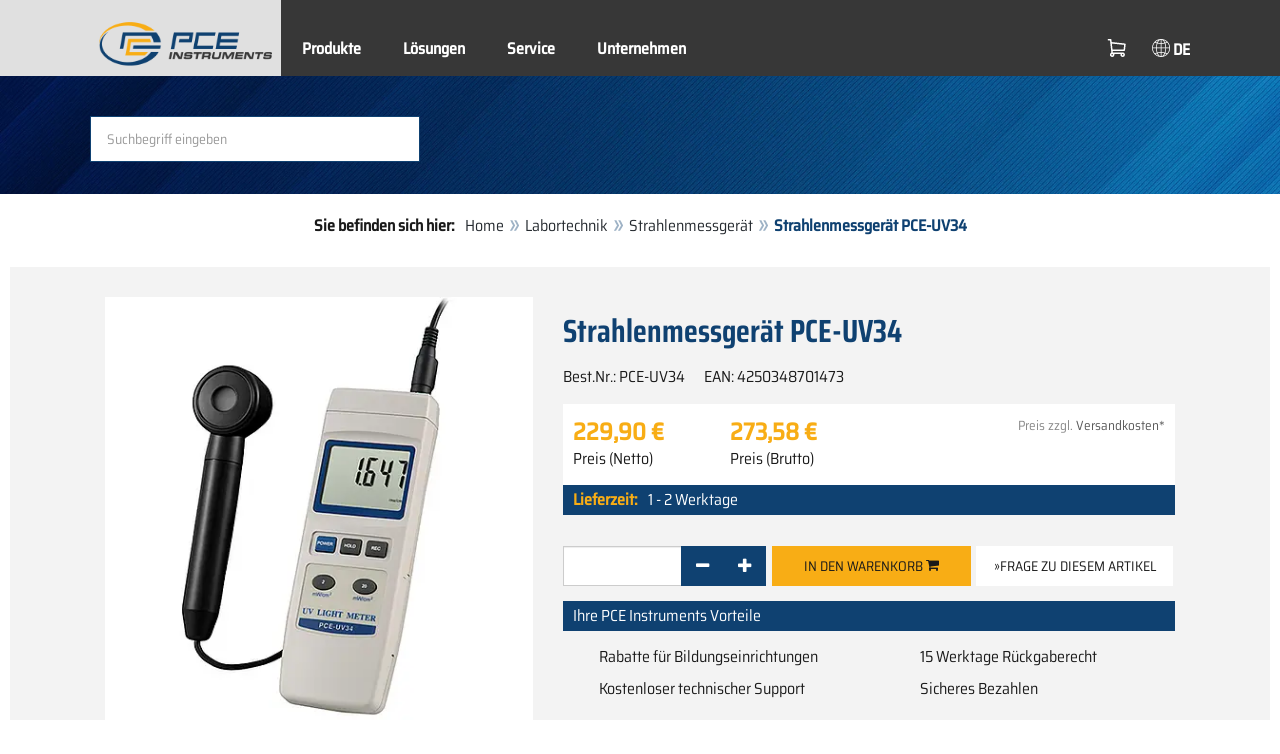

--- FILE ---
content_type: text/html; charset=utf-8
request_url: https://www.pce-instruments.com/deutsch/labortechnik/laborgeraete/strahlenmessgeraet-pce-instruments-strahlenmessgeraet-pce-uv34-det_2197563.htm
body_size: 12392
content:
<!doctype html>
<html lang="de" >
<head>
	<meta charset="utf-8">
	<!--[if IE]>
		<meta http-equiv="X-UA-Compatible" content="IE=Edge,chrome=1">
	<![endif]-->
	<meta name="viewport" content="width=device-width, initial-scale=1.0">
	
<title>Strahlenmessgerät PCE-UV34  vom Hersteller | PCE Instruments</title>

<meta http-equiv="Content-Type" content="text/html; charset=utf-8">


  <meta name="robots" content="all">


<meta name="revisit-after" content="10 days">
<meta name="viewport" content="width=device-width, initial-scale=1.0">


  <meta name="description" lang="de" content="Strahlenmessgerät PCE-UV34 . Das Strahlenmessgerät ist ein Gerät zur Messung der ultravioletten Strahlung. Dieses genaue Strahlenmessgerät arbeitet in einem Wellenlängenbereich von 290 … 390 nm. Mit diesem Strahlenmessgerät können Sie z. B. die UVA-Strahlung der Sonne messen und sich gegebenenfalls">

<meta name="keywords" lang="de" content="Strahlenmessgerät,kaufen,shop,shopping,einkaufen,online einkaufen,dropshipping,Kauf,sparen,Sonderangebot,Angebot,Versand,Versandhaus,onlineshop,günstig,billig,preiswert,sale,sales,Online-Shop,bestellen,Kaufhaus,Schnäppchen,Shops,Produkte,Neuheiten,PCE Instruments,Laborgeräte,Labortechnik,Magnetrührer,Kalorimeter,Mikroskope,Pipettiersysteme,Drehschieberpumpen,Prüfgeräte,Regelgeräte,Waagen">
<meta name="author" content="PCE Deutschland GmbH Prüfgeräte">
<meta name="date" content="2026-01-25">
<link rel="shortcut icon" type="image/x-icon" href="/deutsch/g/favicon.ico?v=1744880882">
<link rel="canonical" href="https://www.pce-instruments.com/deutsch/labortechnik/laborgeraete/strahlenmessgeraet-pce-instruments-strahlenmessgeraet-pce-uv34-det_2197563.htm">
<meta name="google-site-verification" content="bjS17YGcfrsi8P5D2r6dW37Uj8DBe94CLizC82MAAp0" />

<link rel="preload" href="/deutsch/skin/div1/bs3/fonts/google/saira/memWYa2wxmKQyPMrZX79wwYZQMhsreShhKMjjbU9uXuA71rCosg.woff2" as="font" type="font/woff2" crossorigin />
<link rel="preload" href="/deutsch/skin/div1/bs3/fonts/google/saira/memWYa2wxmKQyPMrZX79wwYZQMhsreShhKMjjbU9uXuA72jCosg.woff2" as="font" type="font/woff2" crossorigin />
<link rel="preload" href="/deutsch/skin/div1/bs3/fonts/google/saira/memWYa2wxmKQyPMrZX79wwYZQMhslOShhKMjjbU9uXuA773Fosg.woff2" as="font" type="font/woff2" crossorigin />
<link rel="preload" href="/deutsch/skin/div1/bs3/font-awesome/fonts/fontawesome-min.woff2?dag3lt" as="font" type="font/woff2" crossorigin />

	<link rel="stylesheet" type="text/css" href="/deutsch/skin/div1/bs3/gen/base.min.css?v=189">
	
	<link rel="stylesheet" type="text/css" href="/deutsch/skin/div1/styles_bs3_v61_theme.min.css?v=189">
	
</head>
<body class="hc-PCE-DE menupath-katalog13081 menupath-katalog13086 menupath-katalog159321 menupath-artikel2197563 menuactive-artikel2197563   default">
	<header id="header-area" class="home">
		<a href="#main-container" class="sr-only sr-only-focusable">Zum Hauptinhalt springen</a>
		<div class="header-top">
		<nav id="main-menu" class="navbar" role="navigation">
			<div class="container headmenu-container">
				<div id="pgheadmenubg1"></div>
				<div id="pgheadmenubg2"></div>
				<div class="navbar-header">
					<a href="/deutsch/" class="navbar-brand"><img src="/deutsch/skin/div1/bs3/logo-255x87.png?v=1744881634" alt="PCE Instruments" width="255" height="87" style="height:65px;width:auto;" fetchpriority="high" /></a>
					<div class="navbar-header-buttons">
						<button type="button" class="btn btn-navbar navbar-toggle" data-toggle="collapse" data-target=".navbar-cat-collapse">
							<span class="sr-only">Menü einblenden</span>
							<i class="fa fa-bars"></i>
						</button>
						<div class="navbar-bs3 navbar-bs3-slotchanger">
							<div class="box box_plain box-slotchanger_head" id="bxslotchanger_head"><div class="boxhead"></div><div class="ibox">
<div id="slotchanger">
<div class="btn-group btn-block slch_anzeige">
	<button type="button" data-toggle="dropdown" class="btn btn-block btn-lg dropdown-toggle slch_button">
		<i class="slch_icon"></i>
		<span class="slch_lang">DE</span>
	</button>
	<ul class="dropdown-menu pull-right" data-baseurl="/deutsch">
	</ul>
</div>
</div>
</div><div class="boxfoot"></div></div>
						</div>
						<div class="navbar-bs3 navbar-bs3-miniwk navbar-bs3-miniwk-btn navbar-toggle" data-toggle="collapse">
							<div class="box box_plain box-miniwk_head" id="bxminiwk_head"><div class="boxhead"></div><div class="ibox">
<div id="miniwk">
<div class="btn-group btn-block mwp_anzeige">
	<button type="button" data-toggle="dropdown" class="btn btn-block btn-lg dropdown-toggle mwp_button">
		<i class="mwp_icon"></i>
		<span class="mwp_anzahl_dyn"></span>
	</button>
	<ul class="dropdown-menu pull-right" data-baseurl="/deutsch">
	</ul>
</div>
</div>
</div><div class="boxfoot"></div></div>
						</div>
						<div class="navbar-bs3 navbar-bs3-telnote">
							<div class="box box_plain box-telnote_head" id="bxtelnote_head"><div class="boxhead"></div><div class="ibox">
<div id="telnote">
<div class="btn-group btn-block tn_anzeige">
	
</div>
</div>
</div><div class="boxfoot"></div></div>
						</div>
					</div>
				</div>
				<div class="collapse navbar-collapse navbar-cat-collapse">
					<div class="navbar-bs3 navbar-bs3-menusite">
						<div class="box box_plain box-menu_site" id="bxmenu_site"><div class="boxhead"></div><div class="ibox"><div class="menu" id="SiteMenu"><ul class="nav navbar-nav"><li class="pos1  has-submenu" id="SiteMenu_kataloge"><span class="kbmi nolink " >Produkte</span><div class="submenu level1"><ul class="submenu level1"><li><a class="kbmi" href="/deutsch/labortechnik-kat_13081.htm"><span>Labortechnik</span></a></li><li><a class="kbmi" href="/deutsch/messtechnik-kat_10035.htm"><span>Messtechnik</span></a></li><li><a class="kbmi" href="/deutsch/regeltechnik-kat_11834.htm"><span>Regeltechnik</span></a></li><li><a class="kbmi" href="/deutsch/waegetechnik-kat_10037.htm"><span>Wägetechnik</span></a></li></ul></div></li><li class="pos2  has-submenu" id="SiteMenu_katalog162491"><a class="kbmi "  href="/deutsch/loesungen-kat_162491.htm">Lösungen</a><div class="submenu level1"><ul class="submenu level1"><li><a class="kbmi" href="/deutsch/loesungen/elektrische-messtechnik-kat_162550.htm"><span>Elektrische Messtechnik</span></a></li><li><a class="kbmi" href="/deutsch/loesungen/feuchtemesstechnik-kat_162551.htm"><span>Feuchtemesstechnik</span></a></li><li><a class="kbmi" href="https://www.pce-instruments.com/f/t/kontinuierliche-feuchtemessung.htm"><span>Feuchtemessung</span></a></li><li><a class="kbmi" href="https://www.pce-instruments.com/f/t/gaswarntechnik.htm"><span>Gaswarntechnik</span></a></li><li><a class="kbmi" href="https://www.pce-instruments.com/f/t/industrielle-wiegetechnik.htm"><span>Industrielle Wiegetechnik</span></a></li><li><a class="kbmi" href="/deutsch/loesungen/kraft-messtechnik-kat_162497.htm"><span>Kraft Messtechnik</span></a></li><li><a class="kbmi" href="/deutsch/loesungen/luft-messtechnik-kat_162549.htm"><span>Luft-Messtechnik</span></a></li><li><a class="kbmi" href="/deutsch/loesungen/oberflaechenmesstechnik-kat_162544.htm"><span>Oberflächenmesstechnik</span></a></li><li><a class="kbmi" href="/deutsch/loesungen/optische-messtechnik-kat_162545.htm"><span>Optische Messtechnik</span></a></li><li><a class="kbmi" href="/deutsch/loesungen/schallmesstechnik-kat_162554.htm"><span>Schallmesstechnik</span></a></li><li><a class="kbmi" href="/deutsch/loesungen/schwingungsmesstechnik-kat_162552.htm"><span>Schwingungsmesstechnik</span></a></li><li><a class="kbmi" href="/deutsch/loesungen/strahlungsmesstechnik-kat_162548.htm"><span>Strahlungsmesstechnik</span></a></li><li><a class="kbmi" href="/deutsch/loesungen/temperaturmesstechnik-kat_162553.htm"><span>Temperaturmesstechnik</span></a></li><li><a class="kbmi" href="/deutsch/loesungen/umwelt-messtechnik-kat_162546.htm"><span>Umwelt Messtechnik</span></a></li><li><a class="kbmi" href="https://www.pce-instruments.com/f/t/zerstoerungsfreie-pruefung-ndt.htm"><span>Zerstörungsfreie Prüfung</span></a></li><li><a class="kbmi" href="https://www.pce-instruments.com/f/t/zustandsueberwachung-condition-monitoring.htm"><span>Zustandsorientierte Instandhaltung</span></a></li></ul></div></li><li class="pos3   has-submenu" id="SiteMenu_window24"><span class="kbmi nolink " >Service</span><div class="submenu level1"><ul class="submenu level1">
  <li><a class='kbmi' href="/deutsch/kalibrierung-kat_162801.htm"  ><span>Kalibrierung</span></a></li>
  <li><a class="kbmi" href="/f/t/rd/pruefgeraete-entwicklung-produktion.html"><span>Entwicklung und Produktion</span></a></li>
  <li><a class='kbmi' href="/deutsch/konto"  ><span>Kundenkonto</span></a></li>
		<li><a class='kbmi' href="/deutsch/download-win_4.htm"  ><span>Download</span></a></li>
        <li><a class='kbmi' href="/deutsch/faq-text_59.htm"  ><span>FAQ</span></a></li>
</ul></div></li><li class="pos4   has-submenu" id="SiteMenu_window17"><span class="kbmi nolink " >Unternehmen</span><div class="submenu level1"><ul class="submenu level1"><li><a class='kbmi' href="/deutsch/kontakt"  ><span>Kontakt</span></a></li><li><a class='kbmi' href="/deutsch/ueber-pce"  ><span>Über PCE</span></a></li><li><a class='kbmi' href="/deutsch/news-text_131.htm"  ><span>News</span></a></li></ul></div></li></ul></div></div><div class="boxfoot"></div></div>
					</div>
					<div class="navbar-bs3 navbar-bs3-slotchanger">
						<div class="box box_plain box-slotchanger_head" id="bxslotchanger_head"><div class="boxhead"></div><div class="ibox">
<div id="slotchanger">
<div class="btn-group btn-block slch_anzeige">
	<button type="button" data-toggle="dropdown" class="btn btn-block btn-lg dropdown-toggle slch_button">
		<i class="slch_icon"></i>
		<span class="slch_lang">DE</span>
	</button>
	<ul class="dropdown-menu pull-right" data-baseurl="/deutsch">
	</ul>
</div>
</div>
</div><div class="boxfoot"></div></div>
					</div>
					<div class="navbar-bs3 navbar-bs3-miniwk">
						<div class="box box_plain box-miniwk_head" id="bxminiwk_head"><div class="boxhead"></div><div class="ibox">
<div id="miniwk">
<div class="btn-group btn-block mwp_anzeige">
	<button type="button" data-toggle="dropdown" class="btn btn-block btn-lg dropdown-toggle mwp_button">
		<i class="mwp_icon"></i>
		<span class="mwp_anzahl_dyn"></span>
	</button>
	<ul class="dropdown-menu pull-right" data-baseurl="/deutsch">
	</ul>
</div>
</div>
</div><div class="boxfoot"></div></div>
					</div>
					<div class="navbar-bs3 navbar-bs3-telnote">
						<div class="box box_plain box-telnote_head" id="bxtelnote_head"><div class="boxhead"></div><div class="ibox">
<div id="telnote">
<div class="btn-group btn-block tn_anzeige">
	
</div>
</div>
</div><div class="boxfoot"></div></div>
					</div>
				</div>
			</div>
		</nav>
		</div>
		<div id="pgheadslider">
			<div class="box box_plain box-headslider" id="bxheadslider"><div class="boxhead"></div><div class="ibox"><div id="headslider_cont"><picture><source srcset="/deutsch/skin/div1/bs3/background-1920x200-1000w.webp?v=1744880798" media="(min-width:768px) and (max-width:1000px)" /><source srcset="/deutsch/skin/div1/bs3/background-1920x200-1500w.webp?v=1744880798" media="(min-width:1001px) and (max-width:1500px)" /><source srcset="/deutsch/skin/div1/bs3/background-1920x200.webp?v=1744880798" media="(min-width:1501px)" /><img id="headslider_img0" class="img-responsive hidden-xs" width="1920" height="200" src="data:image/svg+xml,%3Csvg xmlns=&#x27;http://www.w3.org/2000/svg&#x27; viewBox=&#x27;0 0 48 5&#x27;%3E%3C/svg%3E" alt="" fetchpriority="high" /></picture><div class="carousel-overlay"></div></div></div><div class="boxfoot"></div></div>
		</div>
		<div class="main-header">
			<div class="container">
				<noscript><div class="errorbox error">Hinweis: Aktivieren Sie die JavaScript-Unterstützung Ihres Browsers für maximalen Komfort bei der Benutzung dieser Site.</div></noscript>
				<div class="row">
					<div class="col-sm-12">
						<div class="search-affixbox off-invisible" off-data-spy="affix" data-offset-top="0">
							<div class="box box_plain box-search" id="bxsearch"><div class="boxhead"></div><div class="ibox">

<div id="search">
	<form id="form_query" name="query" method="get" action="/deutsch/" role="search" aria-label="Website durchsuchen">
		
		<input type="hidden" name="action" value="Query">
		<input type="hidden" name="-query.">
		<input type="hidden" name="query.stichwort" value="">
		
		<label class="sr-only" for="search-query-stichwort_neu">Stichwort</label>
		<div class="input-group">
			<input type="text" id="search-query-stichwort_neu" name="query.stichwort_neu" value="" class="form-control input-lg" placeholder="Suchbegriff eingeben">
			<span class="input-group-btn">
				<button class="btn btn-lg" type="submit" aria-label="Suchen!">
					<i class="fa fa-search"></i>
				</button>
			</span>
		</div>
	</form>
</div>	
</div><div class="boxfoot"></div></div>
						</div>
						<div class="search-affixpad"></div>
					</div>
				</div>
			</div>
		</div>

	</header>

	<div class="pgnav" id="pgnavleft">
		
	</div>
	
	<div class="pgnav" id="pgnavright">
		<div class="bannercont" style="display:none" data-kategorie="SERVICE_ITEM" data-parameter="PCE-UV34"><div class="navbox1" data-wbkey="226" data-bbkey="261"><div class="navbox1">
  <div class="box box_nav">
	<div class="boxhead"><span class="boxhead">Hotline</span></div>
	<div class="ibox" align="Technik-Hotline"><center>
    <p>
	    <img class="lazy img-responsive-inline" alt="Technik Hotline" src="data:image/svg+xml,%3Csvg xmlns='http://www.w3.org/2000/svg' viewBox='0 0 145 142'%3E%3C/svg%3E" data-original="/deutsch/g/custom/obergruppenbilder/hotline-de-ran.gif" width="145" height="142" border="0" /></p>
	  <p><font color="#333333">
	    Mo. - Fr.<br />
	    8.00 - 17.00 Uhr</font></p>
<p><font size="2px" color="#333333">Technische Beratung:</font><br/>
	  <font size="2px" color="#333333"><strong>Tel: 02903 976 99 8901</strong></font></p>
<p><font size="2px" color="#333333">Bestellannahme:</font><br/>
	  <font size="2px" color="#333333"><strong>Tel: 02903 976 99 8903</strong></font></p>

	</center></div>
	<div class="boxfoot"></div>
  </div>
</div></div></div>
	</div>
	
	<div id="pgbody">
		
		<div class="box box_plain box-alert" id="bxalert"><div class="boxhead"></div><div class="ibox">
<div id="CookieBar" class="fixed bottom" style="display:none" tabindex="-1"
	data-domain="www.pce-instruments.com" data-path="/deutsch" data-attributes="; SameSite=Lax">
<div class="ibox">
	
	<div class="message head">
		<div class="row">
            <div class="col-md-12 text-center">
<p><strong>Verwendung von Cookies</strong></p>
<p>Wählen Sie aus, ob diese Website lediglich erforderliche Cookies oder auch  funktionelle Cookies, wie nachfolgend beschrieben, verwenden darf:</p>
<p><a href="https://www.pce-instruments.com/deutsch/datenschutz-win_6.htm#Cookies">Wofür wir Cookies verwenden</a></p>
</div>
</div>
	</div>
	<div class="status" style="display:none">
		<p>Ihre aktuelle Auswahl: <b>{status}</b></p>
<p>Auswahl ändern:</p>
	</div>
	<div class="menu">
	<button class="btn btn-primary button set-disabled" data-perm="disabled" data-days="0" data-flags="">Nur erforderliche Cookies zulassen</button><button class="btn btn-primary button set-functional" data-perm="functional" data-days="365" data-flags="">Auch Funktionelle Cookies erlauben</button><button class="btn btn-primary button set-enabled" data-perm="enabled" data-days="365" data-flags="">Alle Cookies zulassen</button>
	</div>
	<div class="message foot">
		
	</div>
</div>
</div>
</div><div class="boxfoot"></div></div>

		<div id="main-container" class="container">
			<div class="row">
				<div class="col-sm-12">
					<div class="box box_plain box-whereami" id="bxwhereami"><div class="boxhead"></div><div class="ibox"><ol class="breadcrumb"><li><b>Sie befinden sich hier: </b></li><li><a href="/deutsch/">Home</a></li><li><a href="/deutsch/labortechnik-kat_13081.htm">Labortechnik</a></li><li><a href="/deutsch/labortechnik/laborgeraete/strahlenmessgeraet-kat_159321.htm">Strahlenmessgerät</a></li><li class="active">Strahlenmessgerät PCE-UV34 </li></ol></div><div class="boxfoot"></div></div><main class="box box_plain box-main mod-itemdetail" id="bxmain"><div class="boxhead"></div><div class="ibox">

<div class="sd-itemdetail sd-itemdetail-0">




<div class="itemdetail price-pgs0" id="itemdetail">

	<div class="no-panel no-panel-smart no-artikelkarte-panel">

		

		<div class="no-panel-body">
			

			<div id="itemdetail_cont" class="row product-info fullstripe">
				
				<div id="item_images" class="col-sm-5">
					
<script type="56d33d7af21ed188f6133d95-text/javascript">
var current_Main_key = 0;

function SetImage_Main(key)
{
	if (current_Main_key == key)
		return;

	S(".item-images-display .image-main-" + current_Main_key).addClass("hidden");
	S(".item-images-select  .thumbnail-"  + current_Main_key).removeClass("selected");
	current_Main_key = key;
	var m = S(".item-images-display .image-main-" + current_Main_key);
	m.removeClass("hidden");
	S(".item-images-select  .thumbnail-"  + current_Main_key).addClass("selected");
	m.find("iframe.lazy").each(function(){
		S(this).attr("src", S(this).data("original")).one("load", function(){
			S(this).removeClass("lazy");
		});
	});

	// Sichtbarkeit des Hauptbildes sicherstellen
	var p = m.offset().top;
	if (p - 100 < window.scrollY)
		window.scrollTo(0, Math.max(0, p - 100)); // leichter Offset für Suchbox/Kopfleiste
}
document.addEventListener("DOMContentLoaded", function()
{
	// Bildauswahl als Delegate-Handler, damit Grid-Carousel den Klick ggf. abfangen kann:
	S(document).on('click', '.item-images-Main .item-images-select img', function(ev) {
		let nr = S(this).data("nr");
		if (nr) { SetImage_Main(nr); }
	});
	SetImage_Main(1134152);
	// initialer Reflow von Owl/Lazy ist hidden
	//S(".item-images-Main .item-images-select").removeClass("hidden");
});
</script>
<div class="images-block item-images-Main" data-mfp-prev="zurück" data-mfp-counter="%curr% von %total%" data-mfp-next="weiter">
	
	<div class="item-images-display">
		
		<div class="image-main image-main-1134152 image-main-img ">
		
			<h4 class="title">Strahlenmessgerät PCE-UV34</h4>
			
				<div class="image zoomable">
					<a class="mfp-image image-zoom image-pic-zoom artimg_zoom" target="itempics2197563" href="/deutsch/slot/1/artimg/large/pce-instruments-strahlenmessgeraet-pce-uv34-2197563_1134152.webp" data-mfp-caption="Strahlenmessgerät PCE-UV34">
						<img class="img-responsive artimg" width="450" height="450" style="width:450px;max-height:450px;border:none;overflow:visible;" src="/deutsch/slot/1/artimg/normal/pce-instruments-strahlenmessgeraet-pce-uv34-2197563_1134152.webp" alt="Strahlenmessgerät PCE-UV34" />
						[vergrößern]
					</a>
				</div>
				
		</div>
		
		<div class="image-main image-main-850787 image-main-img hidden">
		
			<h4 class="title">Strahlungsmessgerät PCE-UV34</h4>
			
				<div class="image zoomable">
					<a class="mfp-image image-zoom image-pic-zoom artimg_zoom" target="itempics2197563" href="/deutsch/slot/1/artimg/large/pce-instruments-strahlenmessgeraet-pce-uv34-2197563_850787.webp" data-mfp-caption="Strahlungsmessgerät PCE-UV34">
						<img class="img-responsive artimg lazy" width="450" height="317" style="width:450px;max-height:317px;border:none;overflow:visible;" src="data:image/svg+xml,%3Csvg xmlns='http://www.w3.org/2000/svg' viewBox='0 0 450 317'%3E%3C/svg%3E" data-original="/deutsch/slot/1/artimg/normal/pce-instruments-strahlenmessgeraet-pce-uv34-2197563_850787.webp" alt="Strahlungsmessgerät PCE-UV34" />
						[vergrößern]
					</a>
				</div>
				
		</div>
		
		<div class="image-main image-main-1134153 image-main-img hidden">
		
			<h4 class="title">Strahlenmessgerät PCE-UV34 Front</h4>
			
				<div class="image zoomable">
					<a class="mfp-image image-zoom image-pic-zoom artimg_zoom" target="itempics2197563" href="/deutsch/slot/1/artimg/large/pce-instruments-strahlenmessgeraet-pce-uv34-2197563_1134153.webp" data-mfp-caption="Strahlenmessgerät PCE-UV34 Front">
						<img class="img-responsive artimg lazy" width="450" height="450" style="width:450px;max-height:450px;border:none;overflow:visible;" src="data:image/svg+xml,%3Csvg xmlns='http://www.w3.org/2000/svg' viewBox='0 0 450 450'%3E%3C/svg%3E" data-original="/deutsch/slot/1/artimg/normal/pce-instruments-strahlenmessgeraet-pce-uv34-2197563_1134153.webp" alt="Strahlenmessgerät PCE-UV34 Front" />
						[vergrößern]
					</a>
				</div>
				
		</div>
		
		<div class="image-main image-main-1134154 image-main-img hidden">
		
			<h4 class="title">Strahlenmessgerät PCE-UV34 Sensor</h4>
			
				<div class="image zoomable">
					<a class="mfp-image image-zoom image-pic-zoom artimg_zoom" target="itempics2197563" href="/deutsch/slot/1/artimg/large/pce-instruments-strahlenmessgeraet-pce-uv34-2197563_1134154.webp" data-mfp-caption="Strahlenmessgerät PCE-UV34 Sensor">
						<img class="img-responsive artimg lazy" width="450" height="450" style="width:450px;max-height:450px;border:none;overflow:visible;" src="data:image/svg+xml,%3Csvg xmlns='http://www.w3.org/2000/svg' viewBox='0 0 450 450'%3E%3C/svg%3E" data-original="/deutsch/slot/1/artimg/normal/pce-instruments-strahlenmessgeraet-pce-uv34-2197563_1134154.webp" alt="Strahlenmessgerät PCE-UV34 Sensor" />
						[vergrößern]
					</a>
				</div>
				
		</div>
		
		<div class="image-main image-main-1134155 image-main-img hidden">
		
			<h4 class="title">Strahlenmessgerät PCE-UV34 Anschluss</h4>
			
				<div class="image zoomable">
					<a class="mfp-image image-zoom image-pic-zoom artimg_zoom" target="itempics2197563" href="/deutsch/slot/1/artimg/large/pce-instruments-strahlenmessgeraet-pce-uv34-2197563_1134155.webp" data-mfp-caption="Strahlenmessgerät PCE-UV34 Anschluss">
						<img class="img-responsive artimg lazy" width="450" height="450" style="width:450px;max-height:450px;border:none;overflow:visible;" src="data:image/svg+xml,%3Csvg xmlns='http://www.w3.org/2000/svg' viewBox='0 0 450 450'%3E%3C/svg%3E" data-original="/deutsch/slot/1/artimg/normal/pce-instruments-strahlenmessgeraet-pce-uv34-2197563_1134155.webp" alt="Strahlenmessgerät PCE-UV34 Anschluss" />
						[vergrößern]
					</a>
				</div>
				
		</div>
		
		<div class="image-main image-main-1134156 image-main-img hidden">
		
			<h4 class="title">Strahlenmessgerät PCE-UV34 Anschluss</h4>
			
				<div class="image zoomable">
					<a class="mfp-image image-zoom image-pic-zoom artimg_zoom" target="itempics2197563" href="/deutsch/slot/1/artimg/large/pce-instruments-strahlenmessgeraet-pce-uv34-2197563_1134156.webp" data-mfp-caption="Strahlenmessgerät PCE-UV34 Anschluss">
						<img class="img-responsive artimg lazy" width="450" height="450" style="width:450px;max-height:450px;border:none;overflow:visible;" src="data:image/svg+xml,%3Csvg xmlns='http://www.w3.org/2000/svg' viewBox='0 0 450 450'%3E%3C/svg%3E" data-original="/deutsch/slot/1/artimg/normal/pce-instruments-strahlenmessgeraet-pce-uv34-2197563_1134156.webp" alt="Strahlenmessgerät PCE-UV34 Anschluss" />
						[vergrößern]
					</a>
				</div>
				
		</div>
		
		<div class="image-main image-main-1134157 image-main-img hidden">
		
			<h4 class="title">Strahlenmessgerät PCE-UV34 Stativaufnahme</h4>
			
				<div class="image zoomable">
					<a class="mfp-image image-zoom image-pic-zoom artimg_zoom" target="itempics2197563" href="/deutsch/slot/1/artimg/large/pce-instruments-strahlenmessgeraet-pce-uv34-2197563_1134157.webp" data-mfp-caption="Strahlenmessgerät PCE-UV34 Stativaufnahme">
						<img class="img-responsive artimg lazy" width="450" height="450" style="width:450px;max-height:450px;border:none;overflow:visible;" src="data:image/svg+xml,%3Csvg xmlns='http://www.w3.org/2000/svg' viewBox='0 0 450 450'%3E%3C/svg%3E" data-original="/deutsch/slot/1/artimg/normal/pce-instruments-strahlenmessgeraet-pce-uv34-2197563_1134157.webp" alt="Strahlenmessgerät PCE-UV34 Stativaufnahme" />
						[vergrößern]
					</a>
				</div>
				
		</div>
		
		<div class="image-main image-main-1134158 image-main-img hidden">
		
			<h4 class="title">Strahlenmessgerät PCE-UV34 Anwendung</h4>
			
				<div class="image zoomable">
					<a class="mfp-image image-zoom image-pic-zoom artimg_zoom" target="itempics2197563" href="/deutsch/slot/1/artimg/large/pce-instruments-strahlenmessgeraet-pce-uv34-2197563_1134158.webp" data-mfp-caption="Strahlenmessgerät PCE-UV34 Anwendung">
						<img class="img-responsive artimg lazy" width="450" height="450" style="width:450px;max-height:450px;border:none;overflow:visible;" src="data:image/svg+xml,%3Csvg xmlns='http://www.w3.org/2000/svg' viewBox='0 0 450 450'%3E%3C/svg%3E" data-original="/deutsch/slot/1/artimg/normal/pce-instruments-strahlenmessgeraet-pce-uv34-2197563_1134158.webp" alt="Strahlenmessgerät PCE-UV34 Anwendung" />
						[vergrößern]
					</a>
				</div>
				
		</div>
		
		<div class="image-main image-main-1134159 image-main-img hidden">
		
			<h4 class="title">Strahlenmessgerät PCE-UV34 Anwendung</h4>
			
				<div class="image zoomable">
					<a class="mfp-image image-zoom image-pic-zoom artimg_zoom" target="itempics2197563" href="/deutsch/slot/1/artimg/large/pce-instruments-strahlenmessgeraet-pce-uv34-2197563_1134159.webp" data-mfp-caption="Strahlenmessgerät PCE-UV34 Anwendung">
						<img class="img-responsive artimg lazy" width="450" height="450" style="width:450px;max-height:450px;border:none;overflow:visible;" src="data:image/svg+xml,%3Csvg xmlns='http://www.w3.org/2000/svg' viewBox='0 0 450 450'%3E%3C/svg%3E" data-original="/deutsch/slot/1/artimg/normal/pce-instruments-strahlenmessgeraet-pce-uv34-2197563_1134159.webp" alt="Strahlenmessgerät PCE-UV34 Anwendung" />
						[vergrößern]
					</a>
				</div>
				
		</div>
		
		<div class="image-main image-main-1134160 image-main-img hidden">
		
			<h4 class="title">Strahlenmessgerät PCE-UV34 Anwendung</h4>
			
				<div class="image zoomable">
					<a class="mfp-image image-zoom image-pic-zoom artimg_zoom" target="itempics2197563" href="/deutsch/slot/1/artimg/large/pce-instruments-strahlenmessgeraet-pce-uv34-2197563_1134160.webp" data-mfp-caption="Strahlenmessgerät PCE-UV34 Anwendung">
						<img class="img-responsive artimg lazy" width="450" height="450" style="width:450px;max-height:450px;border:none;overflow:visible;" src="data:image/svg+xml,%3Csvg xmlns='http://www.w3.org/2000/svg' viewBox='0 0 450 450'%3E%3C/svg%3E" data-original="/deutsch/slot/1/artimg/normal/pce-instruments-strahlenmessgeraet-pce-uv34-2197563_1134160.webp" alt="Strahlenmessgerät PCE-UV34 Anwendung" />
						[vergrößern]
					</a>
				</div>
				
		</div>
		
		<div class="image-main image-main-1134161 image-main-img hidden">
		
			<h4 class="title">Strahlenmessgerät PCE-UV34 Lieferumfang</h4>
			
				<div class="image zoomable">
					<a class="mfp-image image-zoom image-pic-zoom artimg_zoom" target="itempics2197563" href="/deutsch/slot/1/artimg/large/pce-instruments-strahlenmessgeraet-pce-uv34-2197563_1134161.webp" data-mfp-caption="Strahlenmessgerät PCE-UV34 Lieferumfang">
						<img class="img-responsive artimg lazy" width="450" height="450" style="width:450px;max-height:450px;border:none;overflow:visible;" src="data:image/svg+xml,%3Csvg xmlns='http://www.w3.org/2000/svg' viewBox='0 0 450 450'%3E%3C/svg%3E" data-original="/deutsch/slot/1/artimg/normal/pce-instruments-strahlenmessgeraet-pce-uv34-2197563_1134161.webp" alt="Strahlenmessgerät PCE-UV34 Lieferumfang" />
						[vergrößern]
					</a>
				</div>
				
		</div>
		
	</div>
	
	<div class="item-images-select imgselector grid-carousel" style="--item-subrows:1; --item-columns:4; --item-count:11;" data-pos="">
		<div class="grid-carousel-inner">
			<div class="grid-carousel-item"><div class="grid-carousel-item-inner">
		<div class="image">
			<img class="img-responsive artimg thumbnail thumbnail-1134152 lazy" width="200" height="200"
				src="data:image/svg+xml,%3Csvg xmlns='http://www.w3.org/2000/svg' viewBox='0 0 200 200'%3E%3C/svg%3E" data-original="/deutsch/slot/1/artimg/small/pce-instruments-strahlenmessgeraet-pce-uv34-2197563_1134152.webp" alt="Strahlenmessgerät PCE-UV34"
				data-nr="1134152" />
		</div>
		</div></div><div class="grid-carousel-item"><div class="grid-carousel-item-inner">
		<div class="image">
			<img class="img-responsive artimg thumbnail thumbnail-850787 lazy" width="200" height="141"
				src="data:image/svg+xml,%3Csvg xmlns='http://www.w3.org/2000/svg' viewBox='0 0 200 141'%3E%3C/svg%3E" data-original="/deutsch/slot/1/artimg/small/pce-instruments-strahlenmessgeraet-pce-uv34-2197563_850787.webp" alt="Strahlungsmessgerät PCE-UV34"
				data-nr="850787" />
		</div>
		</div></div><div class="grid-carousel-item"><div class="grid-carousel-item-inner">
		<div class="image">
			<img class="img-responsive artimg thumbnail thumbnail-1134153 lazy" width="200" height="200"
				src="data:image/svg+xml,%3Csvg xmlns='http://www.w3.org/2000/svg' viewBox='0 0 200 200'%3E%3C/svg%3E" data-original="/deutsch/slot/1/artimg/small/pce-instruments-strahlenmessgeraet-pce-uv34-2197563_1134153.webp" alt="Strahlenmessgerät PCE-UV34 Front"
				data-nr="1134153" />
		</div>
		</div></div><div class="grid-carousel-item"><div class="grid-carousel-item-inner">
		<div class="image">
			<img class="img-responsive artimg thumbnail thumbnail-1134154 lazy" width="200" height="200"
				src="data:image/svg+xml,%3Csvg xmlns='http://www.w3.org/2000/svg' viewBox='0 0 200 200'%3E%3C/svg%3E" data-original="/deutsch/slot/1/artimg/small/pce-instruments-strahlenmessgeraet-pce-uv34-2197563_1134154.webp" alt="Strahlenmessgerät PCE-UV34 Sensor"
				data-nr="1134154" />
		</div>
		</div></div><div class="grid-carousel-item"><div class="grid-carousel-item-inner">
		<div class="image">
			<img class="img-responsive artimg thumbnail thumbnail-1134155 lazy" width="200" height="200"
				src="data:image/svg+xml,%3Csvg xmlns='http://www.w3.org/2000/svg' viewBox='0 0 200 200'%3E%3C/svg%3E" data-original="/deutsch/slot/1/artimg/small/pce-instruments-strahlenmessgeraet-pce-uv34-2197563_1134155.webp" alt="Strahlenmessgerät PCE-UV34 Anschluss"
				data-nr="1134155" />
		</div>
		</div></div><div class="grid-carousel-item"><div class="grid-carousel-item-inner">
		<div class="image">
			<img class="img-responsive artimg thumbnail thumbnail-1134156 lazy" width="200" height="200"
				src="data:image/svg+xml,%3Csvg xmlns='http://www.w3.org/2000/svg' viewBox='0 0 200 200'%3E%3C/svg%3E" data-original="/deutsch/slot/1/artimg/small/pce-instruments-strahlenmessgeraet-pce-uv34-2197563_1134156.webp" alt="Strahlenmessgerät PCE-UV34 Anschluss"
				data-nr="1134156" />
		</div>
		</div></div><div class="grid-carousel-item"><div class="grid-carousel-item-inner">
		<div class="image">
			<img class="img-responsive artimg thumbnail thumbnail-1134157 lazy" width="200" height="200"
				src="data:image/svg+xml,%3Csvg xmlns='http://www.w3.org/2000/svg' viewBox='0 0 200 200'%3E%3C/svg%3E" data-original="/deutsch/slot/1/artimg/small/pce-instruments-strahlenmessgeraet-pce-uv34-2197563_1134157.webp" alt="Strahlenmessgerät PCE-UV34 Stativaufnahme"
				data-nr="1134157" />
		</div>
		</div></div><div class="grid-carousel-item"><div class="grid-carousel-item-inner">
		<div class="image">
			<img class="img-responsive artimg thumbnail thumbnail-1134158 lazy" width="200" height="200"
				src="data:image/svg+xml,%3Csvg xmlns='http://www.w3.org/2000/svg' viewBox='0 0 200 200'%3E%3C/svg%3E" data-original="/deutsch/slot/1/artimg/small/pce-instruments-strahlenmessgeraet-pce-uv34-2197563_1134158.webp" alt="Strahlenmessgerät PCE-UV34 Anwendung"
				data-nr="1134158" />
		</div>
		</div></div><div class="grid-carousel-item"><div class="grid-carousel-item-inner">
		<div class="image">
			<img class="img-responsive artimg thumbnail thumbnail-1134159 lazy" width="200" height="200"
				src="data:image/svg+xml,%3Csvg xmlns='http://www.w3.org/2000/svg' viewBox='0 0 200 200'%3E%3C/svg%3E" data-original="/deutsch/slot/1/artimg/small/pce-instruments-strahlenmessgeraet-pce-uv34-2197563_1134159.webp" alt="Strahlenmessgerät PCE-UV34 Anwendung"
				data-nr="1134159" />
		</div>
		</div></div><div class="grid-carousel-item"><div class="grid-carousel-item-inner">
		<div class="image">
			<img class="img-responsive artimg thumbnail thumbnail-1134160 lazy" width="200" height="200"
				src="data:image/svg+xml,%3Csvg xmlns='http://www.w3.org/2000/svg' viewBox='0 0 200 200'%3E%3C/svg%3E" data-original="/deutsch/slot/1/artimg/small/pce-instruments-strahlenmessgeraet-pce-uv34-2197563_1134160.webp" alt="Strahlenmessgerät PCE-UV34 Anwendung"
				data-nr="1134160" />
		</div>
		</div></div><div class="grid-carousel-item"><div class="grid-carousel-item-inner">
		<div class="image">
			<img class="img-responsive artimg thumbnail thumbnail-1134161 lazy" width="200" height="200"
				src="data:image/svg+xml,%3Csvg xmlns='http://www.w3.org/2000/svg' viewBox='0 0 200 200'%3E%3C/svg%3E" data-original="/deutsch/slot/1/artimg/small/pce-instruments-strahlenmessgeraet-pce-uv34-2197563_1134161.webp" alt="Strahlenmessgerät PCE-UV34 Lieferumfang"
				data-nr="1134161" />
		</div>
		</div></div>
		</div>
		<button type="button" class="grid-carousel-control grid-carousel-control-prev" role="button" aria-label="Gehe zum vorherigen Eintrag">
			<svg version="1.1" xmlns="http://www.w3.org/2000/svg" x="0px" y="0px" viewBox="0 0 50 50">
				<path class="st0" d="M41.5,45.67L30.82,25.3L42.85,4.92l-8.22,0L22.48,25.3L33.4,45.67L41.5,45.67z M26.04,45.67L15.48,25.3
				L27.39,4.92l-8.1,0L7.13,25.3l10.8,20.38L26.04,45.67z"/>
			</svg>
		</button>
		<button type="button" class="grid-carousel-control grid-carousel-control-next" role="button" aria-label="Gehe zum nächsten Eintrag">
			<svg version="1.1" xmlns="http://www.w3.org/2000/svg" x="0px" y="0px" viewBox="0 0 50 50">
				<path class="st0" d="M8.48,4.92L19.16,25.3L7.13,45.67h8.22L27.51,25.3L16.58,4.92H8.48z M23.95,4.92L34.51,25.3L22.6,45.67h8.1
				L42.85,25.3L32.05,4.92H23.95z"/>
			</svg>
		</button>
	</div>
	
</div>

				</div>

				
				<div class="col-sm-7 product-details">

					
					<div id="item_order">
						<h1 class="main-title main-heading">Strahlenmessgerät PCE-UV34 </h1>
						<div class="sub_best_ean">
						<div class="bestellnr">
						Best.Nr.: <span>PCE-UV34</span>
						</div>
						<div class="ean">
						EAN: </span>4250348701473</span>
						</div>
						</div>
						<form id="form_art2197563" aria-label="Artikel bestellen/anfragen" class="form-horizontal orderblock" name="art2197563" action="/deutsch/" method="post">
		<input type="hidden" name="_sessionauth" value="08DJXMCUHIJP1WAS"><input type="hidden" name="_baseurl" value="/deutsch">
		<input type="hidden" name="action" value="AddToCart">
		<input type="hidden" name="_list" value="">
		<input type="hidden" name="_listpos" value="">
		<input type="hidden" name="_set" value="2197563"
		><input type="hidden" name="_check" value="1"><div class="popreisblock">
<div class="multi_preis_col popreisblock">
<div class="form-group prodcard_Preis">
	<div class="form-control-static price ">

	<span class="price-new update-target" data-key="EinzelPreisEffNetto">229,90&nbsp;&euro;</span>

	
		<span class="querysim"><a href="/deutsch/?action=QuerySim&amp;_qsim.preis=229%2C90&amp;curr=EUR" rel="nofollow"><!-- Preisbereich --></a></span>
		

	</div>
	<label class="control-label">Preis (Netto)</label>
</div>



	<div class="form-group prodcard_PreisBrutto">
		<div class="potext form-control-static" style="background-color:transparent;" colspan="2">
			<span class="price-new update-target" data-key="EinzelPreisEffBrutto">273,58&nbsp;&euro;</span>
		</div>
		<label class="control-label polabel" width="">Preis (Brutto)</label>
	</div>

<div class="form-group prodcard_PreisHinweis"><div class="pkhinweis"><span style="color:#888; font-size:smaller;"><i>Preis zzgl. <a href="https://www.pce-instruments.com/deutsch/zahlung-und-versand-win_13.htm" target="_blank">Versandkosten*</a></i></span></div></div>
</div>


	<div class="form-group prodcard_EAN">
		<label class="control-label polabel">EAN</label>:
		<div class="form-control-static potext">4250348701473</div>
	</div>
	
	<div class="form-group prodcard_BestellNr">
		<label class="control-label col-sm-3 polabel" style="background-color:transparent;">
			Best.Nr.
		</label>
		<div class="col-sm-9 form-control-static potext">
			PCE-UV34
		</div>
	</div>
</div>
<div class="pklieferzeit">
		<span class="pk_form fl_right"><span class="lzl">Lieferzeit:</span><span class="lzc">1 - 2 Werktage</span></span>
		</div>
<div class="paramblock paramblock-nach-preisblock paramblock-main"></div>
		<div class="form-group prodcard_CheckResult">
			<div class="col-sm-3"></div>
			<div class="col-sm-9">
				<span class="checkresult-errortext"></span>
			</div>
		</div>
		

			<div class="form-group prodcard_order prodcard_order_qty_stueck">
				<!--label class="control-label col-sm-3" for="prodcard-order-input-qty">Bestellen</label-->
				<div class="col-sm-9 col-md-4">
					<input class="form-control textbox order-qty order-qty-master order-qty-Stueck"
						id="prodcard-order-input-qty" type="number" inputmode="decimal" size="8"
						data-qtygroup="_qty_stueck" name="_qty_stueck" value="1"
						min="1" max="" step="1"
						data-defstep="fine" data-decimals="0"
						data-qtyfactor="1.00000" data-suffix="Stück">
				</div>
				
				<div class="col-sm-9 col-md-4">
				<button class="btn btn-cart checkresult-action Wkorb" type="submit" name="_action_addnew" value="1">In den Warenkorb <i class="fa fa-shopping-cart"> </i></button>
				</div>
				

<div class="pkmenu">
	<!--div class="col-sm-3"></div-->
	<div class="col-sm-9 col-md-4">
	<ul class="nav nav-pills">


	<li id="pkmenu_callback"><a class="btn btn-default" role="button" href="#pkform_callback" onclick="if (!window.__cfRLUnblockHandlers) return false; return pkform_callback_show()" rel="nofollow" data-cf-modified-56d33d7af21ed188f6133d95-="">&raquo;Frage zu diesem Artikel</a></li>


	</ul>
	</div>
</div>


	<div id="pkform_callback" class="sd-ajax-display"></div>
	<script type="56d33d7af21ed188f6133d95-text/javascript">
	function pkform_callback_show() {
		S('#pkform_callback').load('/deutsch/?action=SendCallback&_artnr=2197563', function(){
			S('#pkform_callback').slideDown();
		});
		return false;
	}
	</script>

			</div>

			
</form>

	<div class="form-group pkorderpost"><div class="row">
  <div class="col-md-12">
<div class="pklieferzeit">
			<span class="pk_form fl_right">
        Ihre PCE Instruments Vorteile
			</span>
		</div>
    </div>
</div>
<div class="row">
  <div class="col-md-6 kontaktinfo">
    <img class="media-object contact-icon img-responsive lazy" alt="Rabatte für Bildungseinrichtungen" src="data:image/svg+xml,%3Csvg xmlns='http://www.w3.org/2000/svg' viewBox='0 0 26 26'%3E%3C/svg%3E" data-original="/deutsch/skin/div1/bs3/discounts.png" width="26" height="26" />
    <p class="media-body">Rabatte für Bildungseinrichtungen</p><p></p>
    <img class="media-object contact-icon img-responsive lazy" alt="Kostenloser technischer Support" src="data:image/svg+xml,%3Csvg xmlns='http://www.w3.org/2000/svg' viewBox='0 0 26 26'%3E%3C/svg%3E" data-original="/deutsch/skin/div1/bs3/technical-support.png" width="26" height="26" />
    <p class="media-body">Kostenloser technischer Support</p><p></p>
      </div>
  <div class="col-md-6 kontaktinfo">
    <img class="media-object contact-icon img-responsive lazy" alt="15 Werktage Rückgaberecht" src="data:image/svg+xml,%3Csvg xmlns='http://www.w3.org/2000/svg' viewBox='0 0 26 26'%3E%3C/svg%3E" data-original="/deutsch/skin/div1/bs3/right-of-return.png" width="26" height="26" />
    <p class="media-body">15 Werktage Rückgaberecht
    </p><p></p>
    <img class="media-object contact-icon img-responsive lazy" alt="Sicheres Bezahlen" src="data:image/svg+xml,%3Csvg xmlns='http://www.w3.org/2000/svg' viewBox='0 0 26 26'%3E%3C/svg%3E" data-original="/deutsch/skin/div1/bs3/secure-payment.png" width="26" height="26" />
    <p class="media-body">Sicheres Bezahlen
    </p>
    </div>
</div></div>
	
					</div>

				</div>
				
			</div>

			<div class="pkaccessory">
			
			</div>

			

<div class="tabgroup-off tabgroup-itemdetail">

<ul class="nav nav-tabs pk" data-spy="affix" data-offset-top="820">

		<li class="active"><a data-toggle="tab-off" href="#tab-customdata1"><span>Beschreibung</span></a></li>
	
		<li class=""><a data-toggle="tab-off" href="#tab-customdata2"><span>Merkmale</span></a></li>
	
		<li class=""><a data-toggle="tab-off" href="#tab-customdata3"><span>Spezifikation</span></a></li>
	
		<li class=""><a data-toggle="tab-off" href="#tab-customdata4"><span>Lieferumfang</span></a></li>
	
		<li class=""><a data-toggle="tab-off" href="#tab-files"><span>Dokumente / Downloads</span></a></li>
	
</ul>

<div class="tab-content-off">

		<div class="tab-pane clear fade in active" id="tab-customdata1">
		<h1 class="headline">Beschreibung</h1>
		
	<div class="usertext">
	<div style="text-align: center;"><div><strong>UVA - UVB -&nbsp;Strahlenmessgerät PCE-UV34</strong></div><div><strong>zur Messung der UV-Strahlung, mit externem Sensor</strong></div><div style="text-align: start;"><br /></div><div style="text-align: justify;">Das UVA - UVB - Arbeitsschutzmessgerät ist ein Gerät zur Messung der ultravioletten Strahlung. Dieser genaue Arbeitsschutzmessgerät arbeitet in einem Wellenlängenbereich von 290 ... 390 nm. Mit diesem Messgerät können Sie z. B. die UVA-Strahlung der Sonne messen und sich gegebenenfalls vor einer zu hohen Strahlung (Sonnenbrand) schützen.</div><div style="text-align: justify;"><br /></div><div style="text-align: justify;">Auch in der Industrie tritt häufig eine zu hohe UV- Strahlung auf (Lichtbogen beim Schweißen). Der UV-Messer ist durch den externen Sensor flexibel bei der Strahlungsmessung einsetzbar. Weitere Einsatzgebiete sind: UV-Strahlensterilisation, fotochemischer Abgleich, in Laboratorien, u. a. Virologie, DNA-Forschung.</div></div>
	<br class="clear">
	</div>

		
		</div>
	
		<div class="tab-pane clear fade in " id="tab-customdata2">
		<h1 class="headline">Merkmale</h1>
		
	<div class="usertext">
	<div><div>- Auto-Power Off nach 10 Minuten, spart Strom</div><div>- sehr großes LCD-Display</div><div>- Data-Hold-Funktion</div><div>- kompakte Abmessungen</div><div>- externer Sensor mit UV-Korrekturfilter</div></div>
	<br class="clear">
	</div>

		
		</div>
	
		<div class="tab-pane clear fade in " id="tab-customdata3">
		<h1 class="headline">Spezifikation</h1>
		
	<div class="usertext">
	<table border="0" bgcolor="#FFFFFF" cellspacing="0">
  <tbody>
    <tr>
      <td width="185" valign="top">Bereiche</td>
      <td width="341" valign="top">0,000 ... 1,999 mW/cm²<br />
      1,999 ...19,99 mW/cm²</td>
    </tr>
    <tr>
      <td valign="top">Auflösung</td>
      <td valign="top">0,001 mW/cm²</td>
    </tr>
    <tr>
      <td valign="top">Genauigkeit</td>
      <td valign="top">±4 % +2 Stellen</td>
    </tr>
    <tr>
      <td valign="top">Messrate</td>
      <td valign="top">0,4 s</td>
    </tr>
    <tr>
      <td valign="top">Wellenlänge</td>
      <td valign="top">Bandbreite 290 ... 390 nm</td>
    </tr>
    <tr>
      <td valign="top">Nullstellung</td>
      <td valign="top">mittels Kalibrierschraube</td>
    </tr>
    <tr>
      <td valign="top">Lichtsensor</td>
      <td valign="top">Photodiode mit UV-Korrekturfilter</td>
    </tr>
    <tr>
      <td valign="top">Speicher</td>
      <td valign="top">Hold</td>
    </tr>
    <tr>
      <td valign="top">Auto-Power-Off</td>
      <td valign="top">automatisch nach 10 Minuten ohne Betätigung</td>
    </tr>
    <tr>
      <td valign="top">Anzeige</td>
      <td valign="top">22 mm LCD-Display</td>
    </tr>
    <tr>
      <td valign="top">Überbereichsanzeige</td>
      <td valign="top">im Display erscheint &quot;- - - -&quot;</td>
    </tr>
    <tr>
      <td valign="top">Umgebungstemperatur</td>
      <td valign="top">0 ... +50 °C / max. 80 % r.F.</td>
    </tr>
    <tr>
      <td valign="top">Betriebsversorgung</td>
      <td valign="top">1 x 9 V Block-Batterie (PP3)</td>
    </tr>
    <tr>
      <td valign="top">Abmessung</td>
      <td valign="top">Messgerät: 68 x 200 x 30 mm<br />
      Lichtsensor: 68 x 60 x 27 mm</td>
    </tr>
    <tr>
      <td valign="top">Gewicht</td>
      <td valign="top">220 g (inkl. Batterie)</td>
    </tr>
    <tr>
      <td valign="top">&nbsp;</td>
      <td valign="top">&nbsp;</td>
    </tr>
  </tbody>
</table>
	<br class="clear">
	</div>

		
		</div>
	
		<div class="tab-pane clear fade in " id="tab-customdata4">
		<h1 class="headline">Lieferumfang</h1>
		
	<div class="usertext">
	<div>1 x UVA - UVB - Strahlenmessgerät PCE-UV34</div><div>1 x UV-Kombisensor</div><div>1 x Batterie</div><div>1 x Anleitung</div>
	<br class="clear">
	</div>

		
		</div>
	
		<div class="tab-pane clear fade in " id="tab-files">
		<h1 class="headline">Dokumente / Downloads</h1>
		
	<div class="pkdownloads">
		<div>
	<a class="" href="https://www.pce-instruments.com/deutsch/api/getartfile?_fnr=850785&amp;_dsp=inline" target="_blank">
		<img class="lazy" width="82" height="67" src="data:image/svg+xml,%3Csvg xmlns='http://www.w3.org/2000/svg' viewBox='0 0 82 67'%3E%3C/svg%3E" data-original="/deutsch/g/mime/custom_manual.gif" alt="ba-pce-uva-uvb-34.pdf"><br><span class="mimetitle mimetitlet_custom_manual mimetitlel_DE">Anleitung</span>
	</a>
	
	<a class="" href="https://www.pce-instruments.com/deutsch/api/getartfile?_fnr=1534887&amp;_dsp=inline" target="_blank">
		<img class="lazy" width="82" height="67" src="data:image/svg+xml,%3Csvg xmlns='http://www.w3.org/2000/svg' viewBox='0 0 82 67'%3E%3C/svg%3E" data-original="/deutsch/g/mime/custom_datasheet.gif" alt="datenblatt-pce-uv34-pce-instruments.pdf"><br><span class="mimetitle mimetitlet_custom_datasheet mimetitlel_DE">Datenblatt</span>
	</a>
	</div>
	</div>

		
		</div>
	
</div>

</div>

<div class="popupmods" style="display:none;">



	<div id="item_callback">
	
	</div>



</div>

		</div>
	</div>
</div>




<script type="application/ld+json">
{"@context":"http://schema.org","@type":"Product","category":"Labortechnik / Laborgeräte / Strahlenmessgerät","description":"UVA - UVB - Strahlenmessgerät PCE-UV34 zur Messung der UV-Strahlung, mit externem Sensor Das UVA - UVB - Arbeitsschutzmessgerät ist ein Gerät zur Messung der ultravioletten Strahlung. Dieser genaue Arbeitsschutzmessgerät arbeitet in einem Wellenlängenbereich von 290 ... 390 nm. Mit diesem Messgerät können Sie z. B. die UVA-Strahlung der Sonne messen und sich gegebenenfalls vor einer zu hohen Strahlung (Sonnenbrand) schützen. Auch in der Industrie tritt häufig eine zu hohe UV- Strahlung auf (Lichtbogen beim Schweißen). Der UV-Messer ist durch den externen Sensor flexibel bei der Strahlungsmessung einsetzbar. Weitere Einsatzgebiete sind: UV-Strahlensterilisation, fotochemischer Abgleich, in Laboratorien, u. a. Virologie, DNA-Forschung. - Auto-Power Off nach 10 Minuten, spart Strom - sehr großes LCD-Display - Data-Hold-Funktion - kompakte Abmessungen - externer Sensor mit UV-Korrekturfilter Bereiche 0,000 ... 1,999 mW/cm² 1,999 ...19,99 mW/cm² Auflösung 0,001 mW/cm² Genauigkeit ±4 % +2","gtin13":"4250348701473","mpn":"PCE-UV34","name":"Strahlenmessgerät PCE-UV34 ","sku":"2197563","url":"/labortechnik/laborgeraete/strahlenmessgeraet-pce-instruments-strahlenmessgeraet-pce-uv34-det_2197563.htm","brand":{"@type":"Brand","name":"PCE Instruments"},"image":["/deutsch/slot/1/artimg/large/pce-instruments-strahlenmessgeraet-pce-uv34-2197563_1134152.webp","/deutsch/slot/1/artimg/large/pce-instruments-strahlenmessgeraet-pce-uv34-2197563_850787.webp","/deutsch/slot/1/artimg/large/pce-instruments-strahlenmessgeraet-pce-uv34-2197563_1134153.webp","/deutsch/slot/1/artimg/large/pce-instruments-strahlenmessgeraet-pce-uv34-2197563_1134154.webp","/deutsch/slot/1/artimg/large/pce-instruments-strahlenmessgeraet-pce-uv34-2197563_1134155.webp","/deutsch/slot/1/artimg/large/pce-instruments-strahlenmessgeraet-pce-uv34-2197563_1134156.webp","/deutsch/slot/1/artimg/large/pce-instruments-strahlenmessgeraet-pce-uv34-2197563_1134157.webp","/deutsch/slot/1/artimg/large/pce-instruments-strahlenmessgeraet-pce-uv34-2197563_1134158.webp","/deutsch/slot/1/artimg/large/pce-instruments-strahlenmessgeraet-pce-uv34-2197563_1134159.webp","/deutsch/slot/1/artimg/large/pce-instruments-strahlenmessgeraet-pce-uv34-2197563_1134160.webp","/deutsch/slot/1/artimg/large/pce-instruments-strahlenmessgeraet-pce-uv34-2197563_1134161.webp"],"mainEntityOfPage":{"@id":"/#webpage"},"manufacturer":{"@type":"Organization","name":"PCE Instruments"},"offers":{"@type":"Offer","availability":"InStock","itemCondition":"NewCondition","price":"229.9","priceCurrency":"EUR","priceValidUntil":"2027-01-25","url":"/labortechnik/laborgeraete/strahlenmessgeraet-pce-instruments-strahlenmessgeraet-pce-uv34-det_2197563.htm","priceSpecification":{"price":"229.9","valueAddedTaxIncluded":"False"}}}
</script>


</div>

</div><div class="boxfoot"></div></main>
				</div>
			</div>
		</div>
	</div>
	
	<footer id="footer-area">
		<div class="box box_plain box-footer" id="bxfooter"><div class="boxhead"></div><div class="ibox">
<div class="footer-links">
	<div class="container">
		<!--footer menu-->
<div class="footer-tax"></div>

<div class="col-md-3 col-sm-6">
	<h3>Informationen</h3>
	<div class="menu" id="Custom1"><ul><li class="pos1 " id="Custom1_impressum"><span class="kbmi"><a href="/deutsch/impressum">Impressum</a></span></li><li class="pos2 " id="Custom1_window6"><a class="kbmi" href="/deutsch/datenschutz-win_6.htm">Datenschutz</a></li><li class="pos3  " id="Custom1_agb"><span class="kbmi"><a class=""   href="/deutsch/agb#AGB">AGB</a></span></li><li class="pos4  " id="Custom1_Widerruf"><span class="kbmi"><a class=""   href="/deutsch/agb#Widerruf">Widerrufsbelehrung</a></span></li></ul></div>
</div>

<div class="col-md-3 col-sm-6">
	<h3>Hilfe</h3>
	<div class="menu" id="Custom2"><ul><li class="pos1 " id="Custom2_window13"><a class="kbmi" href="/deutsch/versand-win_13.htm">Versand</a></li><li class="pos2 fn-text117" id="Custom2_text117"><a class="kbmi" href="/deutsch/ruecksendung-text_117.htm">Rücksendung</a></li><li class="pos3 fn-text44" id="Custom2_text44"><a class="kbmi" href="/deutsch/zahlungsarten-text_44.htm">Zahlungsarten</a></li></ul></div>
</div>

<div class="col-md-3 col-sm-6">
	<h3>Unternehmen</h3>
	<div class="menu" id="Custom3"><ul><li class="pos1 " id="Custom3_window17"><a class="kbmi" href="/deutsch/ueber-pce">Über PCE</a></li><li class="pos2 fn-text105" id="Custom3_text105"><a class="kbmi" href="/deutsch/die-geschichte-der-pce-instruments-text_105.htm">Die Geschichte der PCE Instruments</a></li><li class="pos3 fn-text94" id="Custom3_text94"><a class="kbmi" href="/deutsch/standorte">Standorte</a></li></ul></div>
</div>

<div class="col-md-3 col-sm-6">
	<h3>Social Media</h3>
	<div class="footer-social">
<a href="https://facebook.com/pce.instruments.de"><img class="img-responsive lazy" width="100" height="100" src="data:image/svg+xml,%3Csvg xmlns='http://www.w3.org/2000/svg' viewBox='0 0 100 100'%3E%3C/svg%3E" data-original="/deutsch/skin/div1/bs3/assets/Icons/SocialMedia/FaceBook-Icon.svg" alt="FaceBook" /></a>
<a href="https://www.instagram.com/pce.instruments.de/"><img class="img-responsive lazy" width="100" height="100" src="data:image/svg+xml,%3Csvg xmlns='http://www.w3.org/2000/svg' viewBox='0 0 100 100'%3E%3C/svg%3E" data-original="/deutsch/skin/div1/bs3/assets/Icons/SocialMedia/Instagram-Icon.svg" alt="Instagram-Icon" /></a>
<a href="https://www.youtube.com/channel/UCFwmape6BCwqUKXEkuQlehQ"><img class="img-responsive lazy" width="100" height="100" src="data:image/svg+xml,%3Csvg xmlns='http://www.w3.org/2000/svg' viewBox='0 0 100 100'%3E%3C/svg%3E" data-original="/deutsch/skin/div1/bs3/assets/Icons/SocialMedia/YouTube-Icon.svg" alt="YouTube-Icon" /></a>
<a href="https://www.linkedin.com/company/pce-deutschland-gmbh/"><img class="img-responsive lazy" width="100" height="100" src="data:image/svg+xml,%3Csvg xmlns='http://www.w3.org/2000/svg' viewBox='0 0 100 100'%3E%3C/svg%3E" data-original="/deutsch/skin/div1/bs3/assets/Icons/SocialMedia/LinkedIn-Icon.svg" alt="LinkedIn-Icon" /></a>
</div>

</div>
<!--end footer menu-->

	</div>
</div>

<div class="payments">
	
	<div class="container">
		

	</div>

</div>	

<div class="copyright">
	
	<div class="container">
		<p class="pull-left">
			Copyright &copy;2026 PCE Deutschland GmbH

		</p>
	</div>
	
	<div class="container">

		

	</div>



</div>
</div><div class="boxfoot"></div></div>
	</footer>

	
	<script type="56d33d7af21ed188f6133d95-text/javascript" src="/deutsch/skin/div1/styles_bs3_v61_bd1.min.js?v=189"></script>
	
	<script type="56d33d7af21ed188f6133d95-text/javascript" src="/deutsch/skin/div1/styles_bs3_v61_bd2.min.js?v=189"></script>
	<div id="ui-dialog"></div>

<script src="/cdn-cgi/scripts/7d0fa10a/cloudflare-static/rocket-loader.min.js" data-cf-settings="56d33d7af21ed188f6133d95-|49" defer></script></body>
</html>
